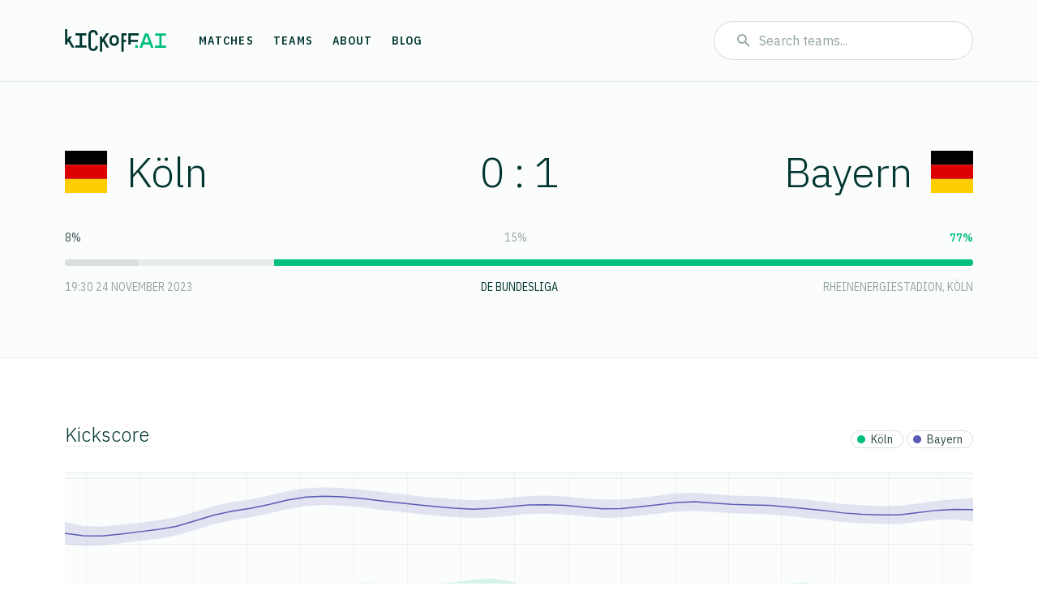

--- FILE ---
content_type: text/html; charset=utf-8
request_url: http://kickoff.ai/match/85545
body_size: 3765
content:



<!DOCTYPE html>
<html lang="en">
<head>
  <meta charset="utf-8">
  <title>1. FC Köln vs FC Bayern München, 24 November 2023 &ndash; Kickoff.ai: predicting football matches</title>
  <meta name="viewport" content="width=device-width, initial-scale=1.0">
  <meta name="keywords" content="">
  <meta name="description" content="">
  <meta property="og:title" content="">
  <meta property="og:type" content="website">
  <meta property="og:description" content="">
  <link rel="apple-touch-icon" sizes="180x180" href="/static/img/favicons/apple-touch-icon.png">
  <link rel="icon" type="image/png" sizes="32x32" href="/static/img/favicons/favicon-32x32.png">
  <link rel="icon" type="image/png" sizes="16x16" href="/static/img/favicons/favicon-16x16.png">
  <link rel="manifest" href="/static/img/favicons/site.webmanifest">
  <link rel="mask-icon" href="/static/img/favicons/safari-pinned-tab.svg" color="#00bf7c">
  <meta name="msapplication-TileColor" content="#ffffff">
  <meta name="theme-color" content="#ffffff">
  <link rel="stylesheet" type="text/css" href="/static/css/application.css">
  <link rel="stylesheet" type="text/css" href="/static/css/dygraph.css">
  <link href="https://fonts.googleapis.com/css?family=IBM+Plex+Sans+Condensed:300,400,600|IBM+Plex+Sans:300,400" rel="stylesheet">
  <script type="text/javascript" src="/static/js/application.js"></script>
  <script type="text/javascript" src="/static/js/dygraph.min.js"></script>
  <!-- Global site tag (gtag.js) - Google Analytics -->
  <script async src="https://www.googletagmanager.com/gtag/js?id=G-WJMXNDP2QF"></script>
  <script>
    window.dataLayer = window.dataLayer || [];
    function gtag(){dataLayer.push(arguments);}
    gtag('js', new Date());
    gtag('config', 'G-WJMXNDP2QF');
  </script>
</head>

<body class="">
  
  <!-- site-header -->
<header class="site-header">
  <div class="container-ko">
    <div class="d-flex">
      <div class="site-brand">
        <a class="logo-kickoffai" href="/"><span>Kickoff.ai</span></a>
      </div>

      <ul class="nav">
        <li class="nav-item">
          <a class="nav-link" href="/matches">Matches</a>
        </li>
        <li class="nav-item">
          <a class="nav-link" href="/teams">Teams</a>
        </li>
        <li class="nav-item">
          <a class="nav-link" href="/about">About</a>
        </li>
        <li class="nav-item">
          <a class="nav-link" href="https://blog.kickoff.ai">Blog</a>
        </li>
      </ul>
    </div>

    <div class="d-flex">
      <form action="/search-team" method="post">
        <div class="input-group">
          <div class="input-group-prepend">
            <span class="input-group-text"><img src="/static/img/icon-search.svg"></span>
          </div>
          <input type="text" class="form-control" placeholder="Search teams..." aria-label="" aria-describedby="" style="border-left: none;"
              name="query" value="">
        </div>
      </form>

      <div class="dropdown">
        <button class="site-header-toggler" type="button" id="" data-toggle="dropdown" aria-haspopup="true" aria-expanded="false">
          <span class="site-header-toggler-icon">
            <img src="/static/img/icon-menu.svg" alt="Menu">
          </span>
        </button>
        <div class="dropdown-menu dropdown-menu-right" aria-labelledby="">
          <a class="dropdown-item" href="/matches#">Matches</a>
          <a class="dropdown-item" href="/teams">Teams</a>
          <a class="dropdown-item" href="/about">About</a>
          <a class="dropdown-item" href="https://blog.kickoff.ai">Blog</a>
        </div>
      </div>
    </div>

  </div>
</header>
<!-- /site-header -->

  <!-- masthead -->
  <div class="masthead">
    <div class="container-ko">
      <div class="team-home">
        <h1><a href="/team/860">
          <span class="flag-icon flag-icon-de"></span>Köln
        </a></h1>
      </div>

      <div class="result">
          <h1>0 : 1</h1>
        </div>

      <div class="team-away">
        <h1><a href="/team/840">
          Bayern<span class="flag-icon flag-icon-de"></span>
        </a></h1>
      </div>
    </div>

    <div class="container-ko">
      <!-- prediction: fixture -->
      <div class="prediction prediction-fixture">
        <div class="prediction-details">
          
  
  <div class="prediction-percentages">
      <span class="prediction-win-home">8%</span>
        <span class="prediction-draw text-muted">15%</span>
        <span class="prediction-win-away text-scale-100">77%</span>
  </div>

  <div class="progress bg-gray-400">
    <div class="progress-bar bg-gray-400" role="progressbar" style="width: 8%"
          aria-valuenow="8" aria-valuemin="0" aria-valuemax="100"></div>
    <div class="progress-bar bg-gray-300" role="progressbar" style="width: 15%"
          aria-valuenow="15" aria-valuemin="0" aria-valuemax="100"></div>
    <div class="progress-bar bg-scale-100" role="progressbar" style="width: 77%"
          aria-valuenow="77" aria-valuemin="0" aria-valuemax="100"
          data-toggle="tooltip" data-html="true" data-placement="top"
          title="We predicted 77%.<br>We aced it!"></div>
  </div>

          <div class="match-details">
            <div class="match-time">
              19:30 24 November 2023
            </div> 
            <div class="match-competition">
              <a href="/matches/31">DE Bundesliga</a>
            </div>
            <div class="match-location">
              RheinEnergieStadion, Köln
            </div>
          </div>
        </div>
      </div>
      <!-- /prediction: fixture -->
    </div>
  </div>
  <!-- /masthead -->

  
    
    <!-- team strength -->
    <div class="team-strength section">
      <div class="container-ko">
        <div class="section-header">
          <h3 class="abbr" data-toggle="tooltip" data-placement="top" data-html="true" title="The <em>Kickscore</em> is a measure of team strength">Kickscore</h3>
          <div class="legend-container">
            <div class="legend">
              <div class="dot dot-scale-100"></div>
              <span>Köln</span>
            </div>
            <div class="legend">
              <div class="dot dot-scale-200"></div>
              <span>Bayern</span>
            </div>
          </div>
        </div>
      </div>

      
  <div class="container-ko">
    <div id="team-strength-graph" class="team-strength-graph">
    </div>
  </div>
  <script type="text/javascript">
    data = [
[new Date(1218109076000.0), [0.048, 0.086], [0.589, 0.084]],
[new Date(1229050137000.0), [0.041, 0.077], [0.570, 0.075]],
[new Date(1239991199000.0), [0.040, 0.072], [0.569, 0.071]],
[new Date(1250932260000.0), [0.048, 0.071], [0.583, 0.070]],
[new Date(1261873321000.0), [0.056, 0.071], [0.600, 0.069]],
[new Date(1272814382000.0), [0.056, 0.071], [0.617, 0.070]],
[new Date(1283755443000.0), [0.050, 0.071], [0.641, 0.069]],
[new Date(1294696505000.0), [0.039, 0.071], [0.682, 0.069]],
[new Date(1305637566000.0), [0.016, 0.071], [0.725, 0.069]],
[new Date(1316578627000.0), [-0.018, 0.071], [0.756, 0.069]],
[new Date(1327519688000.0), [-0.051, 0.071], [0.778, 0.068]],
[new Date(1338460750000.0), [-0.058, 0.071], [0.807, 0.068]],
[new Date(1349401811000.0), [-0.026, 0.071], [0.840, 0.068]],
[new Date(1360342872000.0), [0.031, 0.071], [0.863, 0.067]],
[new Date(1371283933000.0), [0.087, 0.071], [0.870, 0.067]],
[new Date(1382224994000.0), [0.126, 0.071], [0.865, 0.067]],
[new Date(1393166056000.0), [0.140, 0.072], [0.853, 0.067]],
[new Date(1404107117000.0), [0.137, 0.072], [0.836, 0.068]],
[new Date(1415048178000.0), [0.130, 0.071], [0.821, 0.068]],
[new Date(1425989239000.0), [0.129, 0.071], [0.805, 0.067]],
[new Date(1436930301000.0), [0.134, 0.071], [0.791, 0.068]],
[new Date(1447871362000.0), [0.147, 0.071], [0.779, 0.068]],
[new Date(1458812423000.0), [0.165, 0.072], [0.772, 0.068]],
[new Date(1469753484000.0), [0.173, 0.072], [0.777, 0.069]],
[new Date(1480694545000.0), [0.155, 0.071], [0.791, 0.068]],
[new Date(1491635607000.0), [0.113, 0.071], [0.804, 0.068]],
[new Date(1502576668000.0), [0.070, 0.071], [0.806, 0.068]],
[new Date(1513517729000.0), [0.055, 0.070], [0.800, 0.068]],
[new Date(1524458790000.0), [0.075, 0.071], [0.787, 0.068]],
[new Date(1535399852000.0), [0.112, 0.071], [0.774, 0.069]],
[new Date(1546340913000.0), [0.133, 0.071], [0.776, 0.068]],
[new Date(1557281974000.0), [0.125, 0.072], [0.790, 0.068]],
[new Date(1568223035000.0), [0.100, 0.072], [0.806, 0.069]],
[new Date(1579164096000.0), [0.075, 0.072], [0.822, 0.069]],
[new Date(1590105158000.0), [0.048, 0.072], [0.828, 0.069]],
[new Date(1601046219000.0), [0.033, 0.071], [0.818, 0.068]],
[new Date(1611987280000.0), [0.043, 0.069], [0.808, 0.067]],
[new Date(1622928341000.0), [0.075, 0.070], [0.804, 0.067]],
[new Date(1633869403000.0), [0.114, 0.070], [0.800, 0.067]],
[new Date(1644810464000.0), [0.140, 0.071], [0.788, 0.068]],
[new Date(1655751525000.0), [0.143, 0.072], [0.775, 0.069]],
[new Date(1666692586000.0), [0.125, 0.072], [0.760, 0.069]],
[new Date(1677633648000.0), [0.096, 0.071], [0.743, 0.069]],
[new Date(1688574709000.0), [0.058, 0.071], [0.733, 0.069]],
[new Date(1699515770000.0), [0.026, 0.071], [0.728, 0.068]],
[new Date(1710456831000.0), [0.016, 0.071], [0.728, 0.069]],
[new Date(1721397892000.0), [0.027, 0.072], [0.745, 0.069]],
[new Date(1732338954000.0), [0.047, 0.074], [0.763, 0.071]],
[new Date(1743280015000.0), [0.065, 0.081], [0.770, 0.077]],
[new Date(1754221076000.0), [0.076, 0.091], [0.768, 0.089]]
];
    g = new Dygraph(
      document.getElementById("team-strength-graph"),
      data,
      {
        axes: {
          y: {
            gridLineWidth: 1,
            drawGrid: true,
            drawAxis: false,
            gridLineColor: '#E7EBEA',
          },
          x: {
            gridLineColor: '#E7EBEA',
            ticker: function(min, max, pixels, opts, dygraph, vals) {
              return Dygraph.getDateAxis(min, max, Dygraph.Granularity.ANNUAL, opts, dygraph);
            },
            drawAxis: false,
            drawGrid: true
          }
        },
        interactionModel: {
          touchstart: function(event, dygraph, context) {
            Dygraph.defaultInteractionModel.touchstart(event, dygraph, context);
            context.touchDirections = { x: false, y: false };
          }
        },
        labels: ["date", "K\u00f6ln", "Bayern"],
        labelsSeparateLines: true,
        errorBars: true,
        sigma: 1.0,
        strokeWidth: 1.5,
        rightGap: 0,
        colors: ['#00BF7C', '#595BB3', '#AD5390', '#C28257'],
      }
    );
  </script>

      <div class="container-ko">
        <div class="legend-container-mobile">
          <div class="legend">
            <div class="dot dot-scale-100"></div>
            <span>Köln</span>
          </div>
          <div class="legend">
            <div class="dot dot-scale-200"></div>
            <span>Bayern</span>
          </div>
        </div>
      </div>
    </div>
    <!-- /team strength -->
  

  <!-- lineups -->
  <div class="section">
    <div class="container-ko">
      

      
    </div>
  </div>
  <!-- /lineups -->

  <!-- site-footer -->
<footer class="site-footer clearfix">
  <div class="container-ko">
    <div class="col-hlf-ko section-newsletter">
      <h6 class="mb-4">Stay tuned by email</h6>

      <form
        action="https://playfulai.mailcoach.app/subscribe/9da9223a-224d-47e8-b676-91a5fc06f176"
        method="post"
        target="_blank"
        class="input-group"
      >
        <input type="email" name="email" placeholder="Your e-mail address" class="form-control" />
        <input type="hidden" name="tags" value="kickoffai_sub" />

        <div class="input-group-append">
          <button class="btn btn-secondary" type="submit" value="Subscribe">
            <img src="/static/img/icon-arrow-right.svg">
          </button>
        </div>
      </form>
    </div>

    <div class="col-hlf-ko d-flex justify-content-between">
      <div class="section-connect">
        <h6 class="mb-4">Connect</h6>

        <a href="https://www.facebook.com/KickoffAI" class="btn btn-secondary btn-only-icon"><span>Facebook</span><img src="/static/img/icon-facebook.svg"></a>
        <a href="https://twitter.com/KickoffAI" class="btn btn-secondary btn-only-icon"><span>Twitter</span><img src="/static/img/icon-twitter.svg"></a>
      </div>
      <div class="text-right section-sponsored">
        <h6 class="mb-4">Sponsored by</h6>

        <a href="https://www.epfl.ch/"><img src="/static/img/logo-epfl.svg" class="logo-epfl " alt="EPFL"></a>
      </div>
    </div>

  </div>
</footer>
<!-- /site-footer -->

</body>
</html>

--- FILE ---
content_type: image/svg+xml; charset=utf-8
request_url: http://kickoff.ai/static/img/icon-menu.svg
body_size: 281
content:
<svg width="28" height="14" viewBox="0 0 28 14" xmlns="http://www.w3.org/2000/svg">
  <g fill="#003630" fill-rule="evenodd">
    <rect x="8" y="12" width="20" height="2" rx="1"/>
    <rect y="6" width="28" height="2" rx="1"/>
    <rect width="28" height="2" rx="1"/>
  </g>
</svg>


--- FILE ---
content_type: image/svg+xml; charset=utf-8
request_url: http://kickoff.ai/static/img/icon-facebook.svg
body_size: 312
content:
<svg width="9" height="16" viewBox="0 0 9 16" xmlns="http://www.w3.org/2000/svg">
  <path d="M5.363 15.912V8.654H7.8l.365-2.83h-2.8V4.02c0-.819.226-1.377 1.402-1.377h1.496V.11A20.297 20.297 0 0 0 6.081 0C3.92 0 2.442 1.318 2.442 3.739v2.086H0v2.83h2.442v7.257h2.921z" fill="#00BF7C" fill-rule="nonzero"/>
</svg>


--- FILE ---
content_type: image/svg+xml; charset=utf-8
request_url: http://kickoff.ai/static/img/icon-twitter.svg
body_size: 615
content:
<svg width="15" height="13" viewBox="0 0 15 13" xmlns="http://www.w3.org/2000/svg">
  <path d="M15 1.442a6.145 6.145 0 0 1-1.767.484A3.09 3.09 0 0 0 14.586.225a6.203 6.203 0 0 1-1.956.747 3.077 3.077 0 0 0-5.243 2.805A8.736 8.736 0 0 1 1.045.562a3.076 3.076 0 0 0 .952 4.107 3.077 3.077 0 0 1-1.393-.385v.038a3.08 3.08 0 0 0 2.468 3.017c-.258.07-.53.108-.811.108-.199 0-.391-.02-.58-.057a3.079 3.079 0 0 0 2.874 2.137 6.174 6.174 0 0 1-3.821 1.315A6.54 6.54 0 0 1 0 10.8a8.698 8.698 0 0 0 4.717 1.384c5.66 0 8.754-4.688 8.754-8.754l-.01-.399A6.145 6.145 0 0 0 15 1.441z" fill="#00BF7C" fill-rule="nonzero"/>
</svg>
